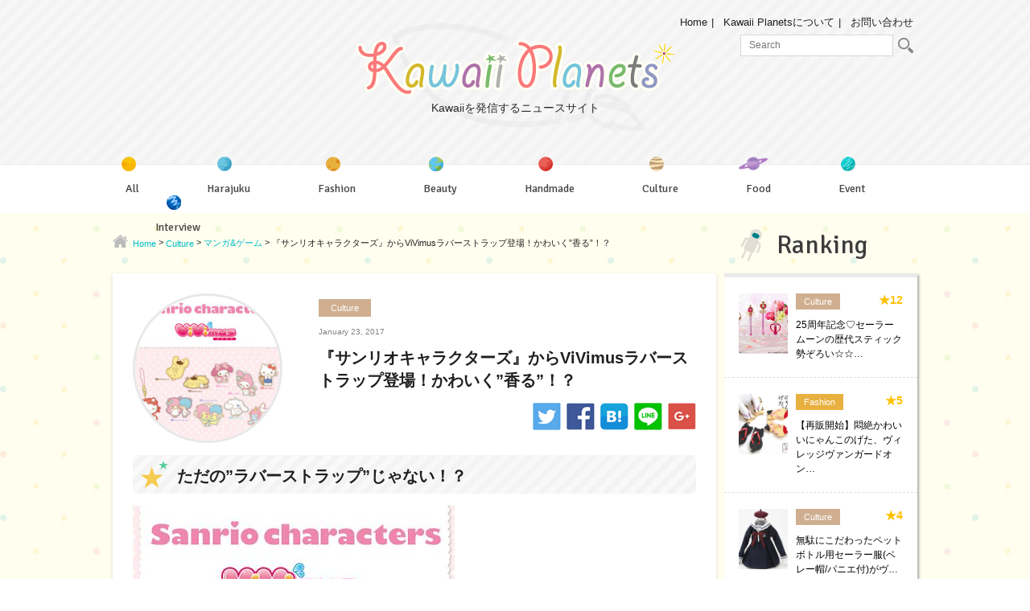

--- FILE ---
content_type: text/html; charset=UTF-8
request_url: https://kawaiiplanets.com/32857
body_size: 11748
content:
<!DOCTYPE html>
<html lang="ja">

<head>
	<meta charset="utf-8">
	<meta http-equiv="X-UA-Compatible" content="IE=edge">
	<meta name="viewport" content="width=device-width, initial-scale=1">
	<meta name="author" content="">

	<title>『サンリオキャラクターズ』からViVimusラバーストラップ登場！かわいく&quot;香る&quot;！？ | Kawaii Planets（カワイイプラネッツ）</title>
	<meta name="viewport" content="width=device-width, initial-scale=1, user-scalable=no;user-scalable=0;">
    <link href="https://fonts.googleapis.com/css?family=Signika" rel="stylesheet">
    <script type="text/javascript" src="/wp-content/themes/kawaii-planet/js/jquery.js" charset="UTF-8"></script>
    <script type="text/javascript" src="/wp-content/themes/kawaii-planet/js/masonry.pkgd.min.js" charset="UTF-8"></script>
    <script type="text/javascript" src="/wp-content/themes/kawaii-planet/js/function.js" charset="UTF-8"></script>
    <link type="text/css" rel="stylesheet" href="/wp-content/themes/kawaii-planet/css/normalize.css"/>
	
<!-- All In One SEO Pack 3.7.1[225,307] -->
<meta name="description"  content="商品概要 ■商品名：『サンリオキャラクターズ』 ViVimusラバーストラップコレクション■価格： 1パック：500円＋税／1BOX（10パック入り）5,000円＋税■サイズ：約7.7×6.3cm以内（種類により異なります）／仕様：PVC製■発売日：2017年3月下旬頃発売予定 商品ページURL： http://www" />

<meta name="keywords"  content="vivimus,サンリオ,culture,マンガ&amp;ゲーム" />

<link rel="canonical" href="https://kawaiiplanets.com/32857" />
<meta property="og:type" content="article" />
<meta property="og:title" content="『サンリオキャラクターズ』からViVimusラバーストラップ登場！かわいく&quot;香る&quot;！？ | Kawaii Planets（カワイイプラネッツ）" />
<meta property="og:description" content="商品概要 ■商品名：『サンリオキャラクターズ』 ViVimusラバーストラップコレクション■価格： 1パック：500円＋税／1BOX（10パック入り）5,000円＋税■サイズ：約7.7×6.3cm以内（種類により異なります）／仕様：PVC製■発売日：2017年3月下旬頃発売予定 商品ページURL： http://www.movic.jp/shop/g/g27308-00348-00082/" />
<meta property="og:url" content="https://kawaiiplanets.com/32857" />
<meta property="og:site_name" content="Kawaii Planets（カワイイプラネッツ）" />
<meta property="og:image" content="https://kawaiiplanets.com/wp-content/uploads/2017/01/e9840602671.jpg" />
<meta property="article:published_time" content="2017-01-23T10:57:17Z" />
<meta property="article:modified_time" content="2017-01-24T02:13:32Z" />
<meta property="og:image:secure_url" content="https://kawaiiplanets.com/wp-content/uploads/2017/01/e9840602671.jpg" />
<meta name="twitter:card" content="summary" />
<meta name="twitter:title" content="『サンリオキャラクターズ』からViVimusラバーストラップ登場！かわいく&quot;香る&quot;！？ | Kawaii Planets" />
<meta name="twitter:description" content="商品概要 ■商品名：『サンリオキャラクターズ』 ViVimusラバーストラップコレクション■価格： 1パック：500円＋税／1BOX（10パック入り）5,000円＋税■サイズ：約7.7×6.3cm以内（種類により異なります）／仕様：PVC製■発売日：2017年3月下旬頃発売予定 商品ページURL： http://www.movic.jp/shop/g/g27308-00348-00082/" />
<meta name="twitter:image" content="https://kawaiiplanets.com/wp-content/uploads/2017/01/e9840602671.jpg" />
			<script type="text/javascript" >
				window.ga=window.ga||function(){(ga.q=ga.q||[]).push(arguments)};ga.l=+new Date;
				ga('create', 'UA-121405254-2', 'auto');
				// Plugins
				ga('require', 'outboundLinkTracker');
				ga('send', 'pageview');
			</script>
			<script async src="https://www.google-analytics.com/analytics.js"></script>
			<script async src="https://kawaiiplanets.com/wp-content/plugins/all-in-one-seo-pack/public/js/vendor/autotrack.js?ver=3.7.1"></script>
				<!-- All In One SEO Pack -->
<link rel='dns-prefetch' href='//s.w.org' />
		<script type="text/javascript">
			window._wpemojiSettings = {"baseUrl":"https:\/\/s.w.org\/images\/core\/emoji\/13.0.1\/72x72\/","ext":".png","svgUrl":"https:\/\/s.w.org\/images\/core\/emoji\/13.0.1\/svg\/","svgExt":".svg","source":{"concatemoji":"https:\/\/kawaiiplanets.com\/wp-includes\/js\/wp-emoji-release.min.js?ver=5.6.16"}};
			!function(e,a,t){var n,r,o,i=a.createElement("canvas"),p=i.getContext&&i.getContext("2d");function s(e,t){var a=String.fromCharCode;p.clearRect(0,0,i.width,i.height),p.fillText(a.apply(this,e),0,0);e=i.toDataURL();return p.clearRect(0,0,i.width,i.height),p.fillText(a.apply(this,t),0,0),e===i.toDataURL()}function c(e){var t=a.createElement("script");t.src=e,t.defer=t.type="text/javascript",a.getElementsByTagName("head")[0].appendChild(t)}for(o=Array("flag","emoji"),t.supports={everything:!0,everythingExceptFlag:!0},r=0;r<o.length;r++)t.supports[o[r]]=function(e){if(!p||!p.fillText)return!1;switch(p.textBaseline="top",p.font="600 32px Arial",e){case"flag":return s([127987,65039,8205,9895,65039],[127987,65039,8203,9895,65039])?!1:!s([55356,56826,55356,56819],[55356,56826,8203,55356,56819])&&!s([55356,57332,56128,56423,56128,56418,56128,56421,56128,56430,56128,56423,56128,56447],[55356,57332,8203,56128,56423,8203,56128,56418,8203,56128,56421,8203,56128,56430,8203,56128,56423,8203,56128,56447]);case"emoji":return!s([55357,56424,8205,55356,57212],[55357,56424,8203,55356,57212])}return!1}(o[r]),t.supports.everything=t.supports.everything&&t.supports[o[r]],"flag"!==o[r]&&(t.supports.everythingExceptFlag=t.supports.everythingExceptFlag&&t.supports[o[r]]);t.supports.everythingExceptFlag=t.supports.everythingExceptFlag&&!t.supports.flag,t.DOMReady=!1,t.readyCallback=function(){t.DOMReady=!0},t.supports.everything||(n=function(){t.readyCallback()},a.addEventListener?(a.addEventListener("DOMContentLoaded",n,!1),e.addEventListener("load",n,!1)):(e.attachEvent("onload",n),a.attachEvent("onreadystatechange",function(){"complete"===a.readyState&&t.readyCallback()})),(n=t.source||{}).concatemoji?c(n.concatemoji):n.wpemoji&&n.twemoji&&(c(n.twemoji),c(n.wpemoji)))}(window,document,window._wpemojiSettings);
		</script>
		<style type="text/css">
img.wp-smiley,
img.emoji {
	display: inline !important;
	border: none !important;
	box-shadow: none !important;
	height: 1em !important;
	width: 1em !important;
	margin: 0 .07em !important;
	vertical-align: -0.1em !important;
	background: none !important;
	padding: 0 !important;
}
</style>
	<link rel='stylesheet' id='wp-block-library-css'  href='https://kawaiiplanets.com/wp-includes/css/dist/block-library/style.min.css?ver=5.6.16' type='text/css' media='all' />
<style id='wp-block-library-inline-css' type='text/css'>
.has-text-align-justify{text-align:justify;}
</style>
<link rel='stylesheet' id='contact-form-7-css'  href='https://kawaiiplanets.com/wp-content/plugins/contact-form-7/includes/css/styles.css?ver=5.3.1' type='text/css' media='all' />
<link rel='stylesheet' id='menu-image-css'  href='https://kawaiiplanets.com/wp-content/plugins/menu-image/includes/css/menu-image.css?ver=2.9.6' type='text/css' media='all' />
<link rel='stylesheet' id='social-widget-css'  href='https://kawaiiplanets.com/wp-content/plugins/social-media-widget/social_widget.css?ver=5.6.16' type='text/css' media='all' />
<link rel='stylesheet' id='wordpress-popular-posts-css-css'  href='https://kawaiiplanets.com/wp-content/plugins/wordpress-popular-posts/assets/css/wpp.css?ver=5.2.4' type='text/css' media='all' />
<link rel='stylesheet' id='style-css'  href='https://kawaiiplanets.com/wp-content/themes/kawaii-planet/style.css?ver=5.6.16' type='text/css' media='all' />
<link rel='stylesheet' id='wp-members-css'  href='https://kawaiiplanets.com/wp-content/plugins/wp-members/assets/css/forms/generic-no-float.min.css?ver=3.3.7.1' type='text/css' media='all' />
<link rel='stylesheet' id='jetpack_css-css'  href='https://kawaiiplanets.com/wp-content/plugins/jetpack/css/jetpack.css?ver=9.2.4' type='text/css' media='all' />
<link rel='stylesheet' id='OpenSans-css'  href='//fonts.googleapis.com/css?family=Open+Sans%3A400%2C600%2C700%2C800&#038;ver=5.6.16' type='text/css' media='all' />
<script type='text/javascript' src='https://kawaiiplanets.com/wp-includes/js/jquery/jquery.min.js?ver=3.5.1' id='jquery-core-js'></script>
<script type='text/javascript' src='https://kawaiiplanets.com/wp-includes/js/jquery/jquery-migrate.min.js?ver=3.3.2' id='jquery-migrate-js'></script>
<script type='text/javascript' src='https://kawaiiplanets.com/wp-content/plugins/lunametrics_socialengagement/js/ga_social_tracking.js?ver=5.6.16' id='gasocialtracking-js'></script>
<script type='text/javascript' src='https://kawaiiplanets.com/wp-content/plugins/lunametrics_socialengagement/js/head_twitter_linkedin.js?ver=5.6.16' id='twitterlinkedin-js'></script>
<script type='application/json' id='wpp-json'>
{"sampling_active":0,"sampling_rate":100,"ajax_url":"https:\/\/kawaiiplanets.com\/wp-json\/wordpress-popular-posts\/v1\/popular-posts","ID":32857,"token":"cd6e095213","lang":0,"debug":0}
</script>
<script type='text/javascript' src='https://kawaiiplanets.com/wp-content/plugins/wordpress-popular-posts/assets/js/wpp.min.js?ver=5.2.4' id='wpp-js-js'></script>
<link rel="https://api.w.org/" href="https://kawaiiplanets.com/wp-json/" /><link rel="alternate" type="application/json" href="https://kawaiiplanets.com/wp-json/wp/v2/posts/32857" /><link rel="EditURI" type="application/rsd+xml" title="RSD" href="https://kawaiiplanets.com/xmlrpc.php?rsd" />
<link rel="wlwmanifest" type="application/wlwmanifest+xml" href="https://kawaiiplanets.com/wp-includes/wlwmanifest.xml" /> 
<meta name="generator" content="WordPress 5.6.16" />
<link rel='shortlink' href='https://kawaiiplanets.com/?p=32857' />
<link rel="alternate" type="application/json+oembed" href="https://kawaiiplanets.com/wp-json/oembed/1.0/embed?url=https%3A%2F%2Fkawaiiplanets.com%2F32857" />
<link rel="alternate" type="text/xml+oembed" href="https://kawaiiplanets.com/wp-json/oembed/1.0/embed?url=https%3A%2F%2Fkawaiiplanets.com%2F32857&#038;format=xml" />
<!-- Favicon Rotator -->
<link rel="shortcut icon" href="https://kawaiiplanets.com/wp-content/uploads/2017/02/nav02_icon1-16x16.png" />
<!-- End Favicon Rotator -->

<!-- BEGIN: WP Social Bookmarking Light HEAD -->


<script>
    (function (d, s, id) {
        var js, fjs = d.getElementsByTagName(s)[0];
        if (d.getElementById(id)) return;
        js = d.createElement(s);
        js.id = id;
        js.src = "//connect.facebook.net/en_US/sdk.js#xfbml=1&version=v2.7";
        fjs.parentNode.insertBefore(js, fjs);
    }(document, 'script', 'facebook-jssdk'));
</script>

<style type="text/css">
    .wp_social_bookmarking_light{
    border: 0 !important;
    padding: 10px 0 20px 0 !important;
    margin: 0 !important;
}
.wp_social_bookmarking_light div{
    float: left !important;
    border: 0 !important;
    padding: 0 !important;
    margin: 0 5px 0px 0 !important;
    min-height: 30px !important;
    line-height: 18px !important;
    text-indent: 0 !important;
}
.wp_social_bookmarking_light img{
    border: 0 !important;
    padding: 0;
    margin: 0;
    vertical-align: top !important;
}
.wp_social_bookmarking_light_clear{
    clear: both !important;
}
#fb-root{
    display: none;
}
.wsbl_twitter{
    width: 100px;
}
.wsbl_facebook_like iframe{
    max-width: none !important;
}
</style>
<!-- END: WP Social Bookmarking Light HEAD -->
<!-- ## NXS/OG ## --><!-- ## NXSOGTAGS ## --><!-- ## NXS/OG ## -->
<!-- Enhancing CSS Plugin -->
<link rel="stylesheet" href="https://kawaiiplanets.com/EnhancingCSS.css" type="text/css" />

<body>
    <header>
        <div id="header_wrapper">
            <div class="container">
                <div id="sp_nav">
                    <span id="line01"></span>
                    <span id="line02"></span>
                    <span id="line03"></span>
                </div>

                                <div id="head_logo">
                    <a href="https://kawaiiplanets.com/"><div><img src="/wp-content/themes/kawaii-planet/images/logo.png" alt="Kawaii Planets"/></div>
                    <p id="logo_p">Kawaiiを発信するニュースサイト</p></a>
                </div>
                
                <div id="mininav" class="clearfix">
                    <ul>
                        <li><a href="https://kawaiiplanets.com/">Home</a></li>
                        <li><a href="https://kawaiiplanets.com/about">Kawaii Planetsについて</a></li>
                        <li><a href="https://kawaiiplanets.com/contact">お問い合わせ</a></li>
                    </ul> 
                    <div id="head_search">
                    	<form method="get" id="searchform" action="https://kawaiiplanets.com/">
                        	<input type="search" value="" name="s" id="s" placeholder="Search"/>
                        	<button type="submit" id="searchsubmit" value="" class="btn"><img src="/wp-content/themes/kawaii-planet/images/search_icon.png" alt="search"/></button>
                        </form>
                    </div>
                </div>

                <div id="sp_search_btn"><img src="/wp-content/themes/kawaii-planet/images/sp_search.png" alt="search"/></div>

                <div id="sp_search">
                    <form method="get" id="searchform_sp" action="https://kawaiiplanets.com/">
                        <input type="search" value="" name="s" id="s" placeholder="検索キーワードを入力"/>
                        <button type="submit" id="searchsubmit" value="">検索</button>
                    </form>
                    <a class="close" href="#"><img src="/wp-content/themes/kawaii-planet/images/search_close.png" alt="X"/></a>
                </div>

                <nav id="main_nav" class="clearfix">
                	<div id="main_nav_wrap">
	                    <h6>Category</h6>
	                    <div class="menu-category-menu-container"><ul id="head_cat" class="menu"><li id="menu-item-32820" class="menu-item menu-item-type-post_type menu-item-object-page current_page_parent menu-item-32820"><a href="https://kawaiiplanets.com/all" class="menu-image-title-after menu-image-not-hovered"><img width="31" height="31" src="https://kawaiiplanets.com/wp-content/uploads/2017/01/nav01_icon1.png" class="menu-image menu-image-title-after" alt="" loading="lazy" /><span class="menu-image-title-after menu-image-title">All</span></a></li>
<li id="menu-item-32821" class="menu-item menu-item-type-taxonomy menu-item-object-category menu-item-32821"><a href="https://kawaiiplanets.com/category/harajuku" class="menu-image-title-after menu-image-not-hovered"><img width="31" height="32" src="https://kawaiiplanets.com/wp-content/uploads/2017/01/nav02_icon1.png" class="menu-image menu-image-title-after" alt="" loading="lazy" /><span class="menu-image-title-after menu-image-title">Harajuku</span></a></li>
<li id="menu-item-32822" class="menu-item menu-item-type-taxonomy menu-item-object-category menu-item-32822"><a href="https://kawaiiplanets.com/category/fashion" class="menu-image-title-after menu-image-not-hovered"><img width="31" height="32" src="https://kawaiiplanets.com/wp-content/uploads/2017/01/nav03_icon1.png" class="menu-image menu-image-title-after" alt="" loading="lazy" /><span class="menu-image-title-after menu-image-title">Fashion</span></a></li>
<li id="menu-item-32823" class="menu-item menu-item-type-taxonomy menu-item-object-category menu-item-32823"><a href="https://kawaiiplanets.com/category/beauty" class="menu-image-title-after menu-image-not-hovered"><img width="30" height="31" src="https://kawaiiplanets.com/wp-content/uploads/2017/01/nav04_icon1.png" class="menu-image menu-image-title-after" alt="" loading="lazy" /><span class="menu-image-title-after menu-image-title">Beauty</span></a></li>
<li id="menu-item-32824" class="menu-item menu-item-type-taxonomy menu-item-object-category menu-item-32824"><a href="https://kawaiiplanets.com/category/handmade" class="menu-image-title-after menu-image-not-hovered"><img width="31" height="32" src="https://kawaiiplanets.com/wp-content/uploads/2017/01/nav05_icon1.png" class="menu-image menu-image-title-after" alt="" loading="lazy" /><span class="menu-image-title-after menu-image-title">Handmade</span></a></li>
<li id="menu-item-32825" class="menu-item menu-item-type-taxonomy menu-item-object-category current-post-ancestor current-menu-parent current-post-parent menu-item-32825"><a href="https://kawaiiplanets.com/category/culture" class="menu-image-title-after menu-image-not-hovered"><img width="32" height="32" src="https://kawaiiplanets.com/wp-content/uploads/2017/01/nav06_icon1.png" class="menu-image menu-image-title-after" alt="" loading="lazy" /><span class="menu-image-title-after menu-image-title">Culture</span></a></li>
<li id="menu-item-32826" class="menu-item menu-item-type-taxonomy menu-item-object-category menu-item-32826"><a href="https://kawaiiplanets.com/category/food" class="menu-image-title-after menu-image-not-hovered"><img width="48" height="22" src="https://kawaiiplanets.com/wp-content/uploads/2017/01/nav07_icon-48x221.png" class="menu-image menu-image-title-after" alt="" loading="lazy" /><span class="menu-image-title-after menu-image-title">Food</span></a></li>
<li id="menu-item-32827" class="menu-item menu-item-type-taxonomy menu-item-object-category menu-item-32827"><a href="https://kawaiiplanets.com/category/event" class="menu-image-title-after menu-image-not-hovered"><img width="31" height="32" src="https://kawaiiplanets.com/wp-content/uploads/2017/01/nav08_icon1.png" class="menu-image menu-image-title-after" alt="" loading="lazy" /><span class="menu-image-title-after menu-image-title">Event</span></a></li>
<li id="menu-item-32828" class="menu-item menu-item-type-taxonomy menu-item-object-category menu-item-32828"><a href="https://kawaiiplanets.com/category/interview" class="menu-image-title-after menu-image-not-hovered"><img width="31" height="31" src="https://kawaiiplanets.com/wp-content/uploads/2017/01/nav09_icon1.png" class="menu-image menu-image-title-after" alt="" loading="lazy" /><span class="menu-image-title-after menu-image-title">Interview</span></a></li>
</ul></div>	                    <h6>About Us</h6>
                        <div class="menu-about-head-container"><ul id="head_about" class="menu"><li id="menu-item-32797" class="menu-item menu-item-type-post_type menu-item-object-page menu-item-32797"><a href="https://kawaiiplanets.com/about">Kawaii Planetsについて</a></li>
<li id="menu-item-32798" class="menu-item menu-item-type-post_type menu-item-object-page menu-item-32798"><a href="https://kawaiiplanets.com/press">プレスリリース募集</a></li>
<li id="menu-item-32799" class="menu-item menu-item-type-post_type menu-item-object-page menu-item-32799"><a href="https://kawaiiplanets.com/coverage">取材依頼</a></li>
<li id="menu-item-32800" class="menu-item menu-item-type-post_type menu-item-object-page menu-item-32800"><a href="https://kawaiiplanets.com/contact">お問い合わせ</a></li>
</ul></div>	                </div>
                </nav>

            </div>
        </div>
    </header>
    <div id="overlay"></div>
    <div id="wrap" class="clearfix"><div class="container">
    <div class="left-column blog-page">
        <div class="breadcrumbs" typeof="BreadcrumbList">
            <!-- Breadcrumb NavXT 6.6.0 -->
<span property="itemListElement" typeof="ListItem"><a property="item" typeof="WebPage" title="Go to Kawaii Planets（カワイイプラネッツ）." href="https://kawaiiplanets.com" class="home"><span property="name">Home</span></a><meta property="position" content="1"></span> &gt; <span property="itemListElement" typeof="ListItem"><a property="item" typeof="WebPage" title="Go to the Culture category archives." href="https://kawaiiplanets.com/category/culture" class="taxonomy category"><span property="name">Culture</span></a><meta property="position" content="2"></span> &gt; <span property="itemListElement" typeof="ListItem"><a property="item" typeof="WebPage" title="Go to the マンガ&amp;ゲーム category archives." href="https://kawaiiplanets.com/category/culture/manga-games" class="taxonomy category"><span property="name">マンガ&amp;ゲーム</span></a><meta property="position" content="3"></span> &gt; <span property="itemListElement" typeof="ListItem"><span property="name">『サンリオキャラクターズ』からViVimusラバーストラップ登場！かわいく”香る”！？</span><meta property="position" content="4"></span>        </div>
        <div class="blog_post_wrap">
                            <div class="clearfix">
                                    <div class="blog-post">
	<div class="clearfix">
		<div class="blog-featured-image">
			<img src="https://kawaiiplanets.com/wp-content/plugins/lazy-load/images/1x1.trans.gif" data-lazy-src="https://kawaiiplanets.com/wp-content/uploads/2017/01/e9840602671.jpg" width="400" height="400" class="attachment-medium_large size-medium_large wp-post-image" alt loading="lazy" srcset="https://kawaiiplanets.com/wp-content/uploads/2017/01/e9840602671.jpg 400w, https://kawaiiplanets.com/wp-content/uploads/2017/01/e9840602671-233x233.jpg 233w, https://kawaiiplanets.com/wp-content/uploads/2017/01/e9840602671-24x24.jpg 24w, https://kawaiiplanets.com/wp-content/uploads/2017/01/e9840602671-36x36.jpg 36w, https://kawaiiplanets.com/wp-content/uploads/2017/01/e9840602671-48x48.jpg 48w" sizes="(max-width: 400px) 100vw, 400px"><noscript><img width="400" height="400" src="https://kawaiiplanets.com/wp-content/uploads/2017/01/e9840602671.jpg" class="attachment-medium_large size-medium_large wp-post-image" alt="" loading="lazy" srcset="https://kawaiiplanets.com/wp-content/uploads/2017/01/e9840602671.jpg 400w, https://kawaiiplanets.com/wp-content/uploads/2017/01/e9840602671-233x233.jpg 233w, https://kawaiiplanets.com/wp-content/uploads/2017/01/e9840602671-24x24.jpg 24w, https://kawaiiplanets.com/wp-content/uploads/2017/01/e9840602671-36x36.jpg 36w, https://kawaiiplanets.com/wp-content/uploads/2017/01/e9840602671-48x48.jpg 48w" sizes="(max-width: 400px) 100vw, 400px" /></noscript>		</div>
		<div class="blog-info">		
			<ul class="blog-cat post-cat clearfix">

			<li><a href="https://kawaiiplanets.com/category/culture" title="Culture" class="cat-tag-578">Culture</a></li>
			</ul>
			<p class="blog-post-meta">January 23, 2017</p>
			<h1 class="blog-post-title">『サンリオキャラクターズ』からViVimusラバーストラップ登場！かわいく”香る”！？</h1>

			<div class="square-social">
							<a href="http://twitter.com/share?url=https://kawaiiplanets.com/32857" target="_blank"><img src="/wp-content/themes/kawaii-planet/images/sq_tw.png" alt="Twitter"></a>
				<a href="http://www.facebook.com/share.php?u=https://kawaiiplanets.com/32857" onclick="window.open(this.href, 'FBwindow', 'width=650, height=450, menubar=no, toolbar=no, scrollbars=yes'); return false;"><img src="/wp-content/themes/kawaii-planet/images/sq_fa.png" alt="Facebook"></a>
				<a href="http://b.hatena.ne.jp/entry/https://kawaiiplanets.com/32857" class="hatena-bookmark-button" data-hatena-bookmark-layout="simple" title=""><img src="/wp-content/themes/kawaii-planet/images/sq_b.png" alt="はてなブックマーク" /></a>
				<script type="text/javascript" src="//b.st-hatena.com/js/bookmark_button.js" charset="utf-8" async="async"></script>
				<a href="http://line.me/R/msg/text/?https://kawaiiplanets.com/32857" target="_blank"><img src="/wp-content/themes/kawaii-planet/images/sq_li.png" alt="LINE"></a>
				<a href="https://plus.google.com/share?url=https://kawaiiplanets.com/32857" onclick="window.open(this.href, 'Gwindow', 'width=650, height=450, menubar=no, toolbar=no, scrollbars=yes'); return false;"><img src="/wp-content/themes/kawaii-planet/images/sq_goo.png" alt="Google+"></a>
			</div>
		</div>
	</div>
	
	<div class="blog-content">
		
		
		<!-- Render Custom Fields 1 -->
					<h2><span class="headding-right">ただの”ラバーストラップ”じゃない！？</h2>
		
					<img class="alignnone size-full wp-image-32858 post-image" src="https://kawaiiplanets.com/wp-content/uploads/2017/01/e9840602671.jpg" alt="" width="400" height="400" />
		
		
		
					<p>『サンリオキャラクターズ』のViVimusラバーストラップコレクションが全国のアニメイト・アニメイトオンラインショップ・ムービック通信販売・その他にて発売されました！</p>
<p>こちらのラバーストラップ、なんと！あま～い苺の香りつきでぷっくり半立体の可愛い逸品♪ハローキティ・マイメロディ・リトルツインスターズ・シナモロール・ポムポムプリンといった人気キャラクターたちがびびっ（ViVi）っと驚いている可愛い表情に注目！</p>
		
		
		
		<!-- /Render Custom Fields 1 -->


		<!-- Render Custom Fields 2 -->
		
		
		
		
		
		
		
		<!-- /Render Custom Fields 2 -->


		<!-- Render Custom Fields 3 -->
		
		
		
		
		
		
		
		<!-- /Render Custom Fields 3 -->


		<!-- Render Custom Fields 4 -->
		
		
		
		
		
		
		
		<!-- /Render Custom Fields 4 -->


		<!-- Render Custom Fields 5 -->
		
		
		
		
		
		
		
		<!-- /Render Custom Fields 5 -->


		<!-- Render Custom Fields 6 -->
		
		
		
		
		
		
		
		<!-- /Render Custom Fields 6 -->


		<!-- Render Custom Fields 7 -->
		
		
		
		
		
		
		
		<!-- /Render Custom Fields 7 -->


		<!-- Render Custom Fields 8 -->
		
		
		
		
		
		
		
		<!-- /Render Custom Fields 8 -->


		<!-- Render Custom Fields 9 -->
		
		
		
		
		
		
		
		<!-- /Render Custom Fields 9 -->


		<!-- Render Custom Fields 10 -->
		
		
		
		
		
		
		
		<!-- /Render Custom Fields 10 -->


	<h3>商品概要</h3>
<p><img src="https://kawaiiplanets.com/wp-content/plugins/lazy-load/images/1x1.trans.gif" data-lazy-src="https://kawaiiplanets.com/wp-content/uploads/2017/01/e9840602671.jpg" loading="lazy" class="alignnone size-full wp-image-32858" alt="e984060267" width="400" height="400" srcset="https://kawaiiplanets.com/wp-content/uploads/2017/01/e9840602671.jpg 400w, https://kawaiiplanets.com/wp-content/uploads/2017/01/e9840602671-233x233.jpg 233w, https://kawaiiplanets.com/wp-content/uploads/2017/01/e9840602671-24x24.jpg 24w, https://kawaiiplanets.com/wp-content/uploads/2017/01/e9840602671-36x36.jpg 36w, https://kawaiiplanets.com/wp-content/uploads/2017/01/e9840602671-48x48.jpg 48w" sizes="(max-width: 400px) 100vw, 400px"><noscript><img loading="lazy" class="alignnone size-full wp-image-32858" src="https://kawaiiplanets.com/wp-content/uploads/2017/01/e9840602671.jpg" alt="e984060267" width="400" height="400" srcset="https://kawaiiplanets.com/wp-content/uploads/2017/01/e9840602671.jpg 400w, https://kawaiiplanets.com/wp-content/uploads/2017/01/e9840602671-233x233.jpg 233w, https://kawaiiplanets.com/wp-content/uploads/2017/01/e9840602671-24x24.jpg 24w, https://kawaiiplanets.com/wp-content/uploads/2017/01/e9840602671-36x36.jpg 36w, https://kawaiiplanets.com/wp-content/uploads/2017/01/e9840602671-48x48.jpg 48w" sizes="(max-width: 400px) 100vw, 400px" /></noscript></p>
<p>■商品名：『サンリオキャラクターズ』 ViVimusラバーストラップコレクション<br />■価格： 1パック：500円＋税／1BOX（10パック入り）5,000円＋税<br />■サイズ：約7.7×6.3cm以内（種類により異なります）／仕様：PVC製<br />■発売日：2017年3月下旬頃発売予定</p>
<p>商品ページURL： <a href="http://www.movic.jp/shop/g/g27308-00348-00082/" target="_blank">http://www.movic.jp/shop/g/g27308-00348-00082/</a></p>
<p>（C）’76, ‘96, &#8217;01, ‘17, SANRIO APPROVAL NO.S574780</p>
		
	</div>

	<div class="blog-content-bottom">
		<ul class="bottom-cat">

		<li><a href="https://kawaiiplanets.com/category/culture" title="Culture" class="cat-578">Culture</a></li><li><a href="https://kawaiiplanets.com/category/culture/manga-games" title="マンガ&amp;ゲーム" class="cat-8">マンガ&amp;ゲーム</a></li>
		</ul>

		<ul class="blog-tag post-tag">
			<li><a href="https://kawaiiplanets.com/tag/vivimus">ViVimus</a></li><li><a href="https://kawaiiplanets.com/tag/%e3%82%b5%e3%83%b3%e3%83%aa%e3%82%aa">サンリオ</a></li>		</ul>

		<div class="share-btn clearfix">
			<a class="fa-btn" href="http://www.facebook.com/share.php?u=https://kawaiiplanets.com/32857" onclick="window.open(this.href, 'FBwindow', 'width=650, height=450, menubar=no, toolbar=no, scrollbars=yes'); return false;">Share</a>
			<a class="tw-btn" href="http://twitter.com/share?url=https://kawaiiplanets.com/32857" target="_blank">Tweet</a>
		</div>
	</div>

	</div><!-- /.blog-post -->                </div>
                    </div>


                    <div>
                <div class="related-item-wrapper">
                    <h2>Recommend Posts</h2>

                    <div class="clearfix">
                                                    <article class="related-item post cat-578">
                                <a class="clearfix" href="https://kawaiiplanets.com/35089">
                                    <div class="article_image">
                                        <img src="https://kawaiiplanets.com/wp-content/plugins/lazy-load/images/1x1.trans.gif" data-lazy-src="https://kawaiiplanets.com/wp-content/uploads/2017/02/gu01.jpg" width="600" height="352" class="attachment-post-thumbnail size-post-thumbnail wp-post-image" alt loading="lazy" srcset="https://kawaiiplanets.com/wp-content/uploads/2017/02/gu01.jpg 600w, https://kawaiiplanets.com/wp-content/uploads/2017/02/gu01-500x293.jpg 500w, https://kawaiiplanets.com/wp-content/uploads/2017/02/gu01-350x205.jpg 350w, https://kawaiiplanets.com/wp-content/uploads/2017/02/gu01-24x14.jpg 24w, https://kawaiiplanets.com/wp-content/uploads/2017/02/gu01-36x21.jpg 36w, https://kawaiiplanets.com/wp-content/uploads/2017/02/gu01-48x28.jpg 48w" sizes="(max-width: 600px) 100vw, 600px"><noscript><img width="600" height="352" src="https://kawaiiplanets.com/wp-content/uploads/2017/02/gu01.jpg" class="attachment-post-thumbnail size-post-thumbnail wp-post-image" alt="" loading="lazy" srcset="https://kawaiiplanets.com/wp-content/uploads/2017/02/gu01.jpg 600w, https://kawaiiplanets.com/wp-content/uploads/2017/02/gu01-500x293.jpg 500w, https://kawaiiplanets.com/wp-content/uploads/2017/02/gu01-350x205.jpg 350w, https://kawaiiplanets.com/wp-content/uploads/2017/02/gu01-24x14.jpg 24w, https://kawaiiplanets.com/wp-content/uploads/2017/02/gu01-36x21.jpg 36w, https://kawaiiplanets.com/wp-content/uploads/2017/02/gu01-48x28.jpg 48w" sizes="(max-width: 600px) 100vw, 600px" /></noscript>                                    </div>
                                    <div class="article_info">
                                        <div class="article_meta clearfix">
                                            <div class="category"><span
                                                    class="cat-tag-578">Culture</span>
                                            </div>
                                            <div class="like">★728</div>
                                        </div>
                                        <h3 class="article_title">アプリゲーム『さわって！ぐでたま　～しょうゆましま…</h3>
                                    </div>
                                    <div class="image_mask"></div>
                                </a>
                            </article>
                                                        <article class="related-item post cat-578">
                                <a class="clearfix" href="https://kawaiiplanets.com/31672">
                                    <div class="article_image">
                                        <img src="https://kawaiiplanets.com/wp-content/plugins/lazy-load/images/1x1.trans.gif" data-lazy-src="https://kawaiiplanets.com/wp-content/uploads/2017/01/oo01-150x38.jpg" width="150" height="38" class="attachment-post-thumbnail size-post-thumbnail wp-post-image" alt loading="lazy" srcset="https://kawaiiplanets.com/wp-content/uploads/2017/01/oo01-150x38.jpg 150w, https://kawaiiplanets.com/wp-content/uploads/2017/01/oo01-300x76.jpg 300w, https://kawaiiplanets.com/wp-content/uploads/2017/01/oo01.jpg 642w" sizes="(max-width: 150px) 100vw, 150px"><noscript><img width="150" height="38" src="https://kawaiiplanets.com/wp-content/uploads/2017/01/oo01-150x38.jpg" class="attachment-post-thumbnail size-post-thumbnail wp-post-image" alt="" loading="lazy" srcset="https://kawaiiplanets.com/wp-content/uploads/2017/01/oo01-150x38.jpg 150w, https://kawaiiplanets.com/wp-content/uploads/2017/01/oo01-300x76.jpg 300w, https://kawaiiplanets.com/wp-content/uploads/2017/01/oo01.jpg 642w" sizes="(max-width: 150px) 100vw, 150px" /></noscript>                                    </div>
                                    <div class="article_info">
                                        <div class="article_meta clearfix">
                                            <div class="category"><span
                                                    class="cat-tag-578">Culture</span>
                                            </div>
                                            <div class="like">★200</div>
                                        </div>
                                        <h3 class="article_title">『 オオカミ姫 』×『 サンリオキャラクターズ 』…</h3>
                                    </div>
                                    <div class="image_mask"></div>
                                </a>
                            </article>
                                                        <article class="related-item post cat-578">
                                <a class="clearfix" href="https://kawaiiplanets.com/41596">
                                    <div class="article_image">
                                        <img src="https://kawaiiplanets.com/wp-content/plugins/lazy-load/images/1x1.trans.gif" data-lazy-src="https://kawaiiplanets.com/wp-content/uploads/2017/08/1-2.jpg" width="600" height="337" class="attachment-post-thumbnail size-post-thumbnail wp-post-image" alt loading="lazy" srcset="https://kawaiiplanets.com/wp-content/uploads/2017/08/1-2.jpg 600w, https://kawaiiplanets.com/wp-content/uploads/2017/08/1-2-500x281.jpg 500w, https://kawaiiplanets.com/wp-content/uploads/2017/08/1-2-350x197.jpg 350w, https://kawaiiplanets.com/wp-content/uploads/2017/08/1-2-24x13.jpg 24w, https://kawaiiplanets.com/wp-content/uploads/2017/08/1-2-36x20.jpg 36w, https://kawaiiplanets.com/wp-content/uploads/2017/08/1-2-48x27.jpg 48w" sizes="(max-width: 600px) 100vw, 600px"><noscript><img width="600" height="337" src="https://kawaiiplanets.com/wp-content/uploads/2017/08/1-2.jpg" class="attachment-post-thumbnail size-post-thumbnail wp-post-image" alt="" loading="lazy" srcset="https://kawaiiplanets.com/wp-content/uploads/2017/08/1-2.jpg 600w, https://kawaiiplanets.com/wp-content/uploads/2017/08/1-2-500x281.jpg 500w, https://kawaiiplanets.com/wp-content/uploads/2017/08/1-2-350x197.jpg 350w, https://kawaiiplanets.com/wp-content/uploads/2017/08/1-2-24x13.jpg 24w, https://kawaiiplanets.com/wp-content/uploads/2017/08/1-2-36x20.jpg 36w, https://kawaiiplanets.com/wp-content/uploads/2017/08/1-2-48x27.jpg 48w" sizes="(max-width: 600px) 100vw, 600px" /></noscript>                                    </div>
                                    <div class="article_info">
                                        <div class="article_meta clearfix">
                                            <div class="category"><span
                                                    class="cat-tag-578">Culture</span>
                                            </div>
                                            <div class="like">★1,589</div>
                                        </div>
                                        <h3 class="article_title">「サンリオキャラクターズ」と「サンキューマート」コ…</h3>
                                    </div>
                                    <div class="image_mask"></div>
                                </a>
                            </article>
                                                        <article class="related-item post cat-578">
                                <a class="clearfix" href="https://kawaiiplanets.com/39953">
                                    <div class="article_image">
                                        <img src="https://kawaiiplanets.com/wp-content/plugins/lazy-load/images/1x1.trans.gif" data-lazy-src="https://kawaiiplanets.com/wp-content/uploads/2017/06/d18760-297-715998-1.jpg" width="362" height="246" class="attachment-post-thumbnail size-post-thumbnail wp-post-image" alt loading="lazy" srcset="https://kawaiiplanets.com/wp-content/uploads/2017/06/d18760-297-715998-1.jpg 362w, https://kawaiiplanets.com/wp-content/uploads/2017/06/d18760-297-715998-1-343x233.jpg 343w, https://kawaiiplanets.com/wp-content/uploads/2017/06/d18760-297-715998-1-24x16.jpg 24w, https://kawaiiplanets.com/wp-content/uploads/2017/06/d18760-297-715998-1-36x24.jpg 36w, https://kawaiiplanets.com/wp-content/uploads/2017/06/d18760-297-715998-1-48x33.jpg 48w" sizes="(max-width: 362px) 100vw, 362px"><noscript><img width="362" height="246" src="https://kawaiiplanets.com/wp-content/uploads/2017/06/d18760-297-715998-1.jpg" class="attachment-post-thumbnail size-post-thumbnail wp-post-image" alt="" loading="lazy" srcset="https://kawaiiplanets.com/wp-content/uploads/2017/06/d18760-297-715998-1.jpg 362w, https://kawaiiplanets.com/wp-content/uploads/2017/06/d18760-297-715998-1-343x233.jpg 343w, https://kawaiiplanets.com/wp-content/uploads/2017/06/d18760-297-715998-1-24x16.jpg 24w, https://kawaiiplanets.com/wp-content/uploads/2017/06/d18760-297-715998-1-36x24.jpg 36w, https://kawaiiplanets.com/wp-content/uploads/2017/06/d18760-297-715998-1-48x33.jpg 48w" sizes="(max-width: 362px) 100vw, 362px" /></noscript>                                    </div>
                                    <div class="article_info">
                                        <div class="article_meta clearfix">
                                            <div class="category"><span
                                                    class="cat-tag-578">Culture</span>
                                            </div>
                                            <div class="like">★546</div>
                                        </div>
                                        <h3 class="article_title">「Tカード（リトルツインスターズ デザイン）」6月…</h3>
                                    </div>
                                    <div class="image_mask"></div>
                                </a>
                            </article>
                                                </div>
                </div>
            </div>
            

        <div class="post-navigation clearfix">
            <a class="prev-post" href="https://kawaiiplanets.com/32617" title="いつでも気軽に「冷え知らず」さんに◎生姜スティックスープ新発売です！">いつでも気軽に「冷え知らず」さんに◎生姜スティックスープ新発売です！</a>
            <a class="next-post" href="https://kawaiiplanets.com/32862" title="苺を使ったスイーツビュッフェ【春のいちごフェスティバル】に行きませんか？♡">苺を使ったスイーツビュッフェ【春のいちごフェスティバル】に行きませんか？♡</a>        </div>

        <div class="sns-btnarea">
	<p>Kawaii Planetsの最新情報をいち早くチェックするならこちらがオススメ！</p>
	<div class="clearfix">
		<a class="tw-follow" target="_blank" href="https://twitter.com/@kawaii_planets"><span>Twitter<span>でフォローする</span></span></a>
		<a class="feed-follow" target="_blank" href="http://feedly.com/i/subscription/feed/http://kawaiiplanets.com/feed"><span>Feedly<span>でフォローする</span></span></a>
	</div>
</div>
    </div>
    <aside id="sidebar">
    <div id="side_rank">
        <h2>Ranking</h2>
        
<!-- WordPress Popular Posts -->
<ul><li class="clearfix">
                    <a class="clearfix" href="https://kawaiiplanets.com/33259">
                    <div class="rank_img"><img src="https://kawaiiplanets.com/wp-content/plugins/lazy-load/images/1x1.trans.gif" data-lazy-src="https://kawaiiplanets.com/wp-content/uploads/2017/01/img_119492_1.jpg" width="518" height="461" class="attachment-post-thumbnail size-post-thumbnail wp-post-image" alt loading="lazy" srcset="https://kawaiiplanets.com/wp-content/uploads/2017/01/img_119492_1.jpg 518w, https://kawaiiplanets.com/wp-content/uploads/2017/01/img_119492_1-500x445.jpg 500w, https://kawaiiplanets.com/wp-content/uploads/2017/01/img_119492_1-262x233.jpg 262w, https://kawaiiplanets.com/wp-content/uploads/2017/01/img_119492_1-24x21.jpg 24w, https://kawaiiplanets.com/wp-content/uploads/2017/01/img_119492_1-36x32.jpg 36w, https://kawaiiplanets.com/wp-content/uploads/2017/01/img_119492_1-48x43.jpg 48w" sizes="(max-width: 518px) 100vw, 518px"><noscript><img width="518" height="461" src="https://kawaiiplanets.com/wp-content/uploads/2017/01/img_119492_1.jpg" class="attachment-post-thumbnail size-post-thumbnail wp-post-image" alt="" loading="lazy" srcset="https://kawaiiplanets.com/wp-content/uploads/2017/01/img_119492_1.jpg 518w, https://kawaiiplanets.com/wp-content/uploads/2017/01/img_119492_1-500x445.jpg 500w, https://kawaiiplanets.com/wp-content/uploads/2017/01/img_119492_1-262x233.jpg 262w, https://kawaiiplanets.com/wp-content/uploads/2017/01/img_119492_1-24x21.jpg 24w, https://kawaiiplanets.com/wp-content/uploads/2017/01/img_119492_1-36x32.jpg 36w, https://kawaiiplanets.com/wp-content/uploads/2017/01/img_119492_1-48x43.jpg 48w" sizes="(max-width: 518px) 100vw, 518px" /></noscript>
                    </div>
                    <div class="rank_info clearfix">
                        <div class="cat cat-tag-578" href="https://kawaiiplanets.com/category/culture">Culture</div>
                        <div class="like">★12</div>
                        <div class="rank_title">25周年記念♡セーラームーンの歴代スティック勢ぞろい☆☆…</div>
                    </div>
                    </a>
                </li><li class="clearfix">
                    <a class="clearfix" href="https://kawaiiplanets.com/46473">
                    <div class="rank_img"><img src="https://kawaiiplanets.com/wp-content/plugins/lazy-load/images/1x1.trans.gif" data-lazy-src="https://kawaiiplanets.com/wp-content/uploads/2018/05/main-4.jpg" width="750" height="750" class="attachment-post-thumbnail size-post-thumbnail wp-post-image" alt loading="lazy" srcset="https://kawaiiplanets.com/wp-content/uploads/2018/05/main-4.jpg 750w, https://kawaiiplanets.com/wp-content/uploads/2018/05/main-4-500x500.jpg 500w, https://kawaiiplanets.com/wp-content/uploads/2018/05/main-4-233x233.jpg 233w, https://kawaiiplanets.com/wp-content/uploads/2018/05/main-4-24x24.jpg 24w, https://kawaiiplanets.com/wp-content/uploads/2018/05/main-4-36x36.jpg 36w, https://kawaiiplanets.com/wp-content/uploads/2018/05/main-4-48x48.jpg 48w" sizes="(max-width: 750px) 100vw, 750px"><noscript><img width="750" height="750" src="https://kawaiiplanets.com/wp-content/uploads/2018/05/main-4.jpg" class="attachment-post-thumbnail size-post-thumbnail wp-post-image" alt="" loading="lazy" srcset="https://kawaiiplanets.com/wp-content/uploads/2018/05/main-4.jpg 750w, https://kawaiiplanets.com/wp-content/uploads/2018/05/main-4-500x500.jpg 500w, https://kawaiiplanets.com/wp-content/uploads/2018/05/main-4-233x233.jpg 233w, https://kawaiiplanets.com/wp-content/uploads/2018/05/main-4-24x24.jpg 24w, https://kawaiiplanets.com/wp-content/uploads/2018/05/main-4-36x36.jpg 36w, https://kawaiiplanets.com/wp-content/uploads/2018/05/main-4-48x48.jpg 48w" sizes="(max-width: 750px) 100vw, 750px" /></noscript>
                    </div>
                    <div class="rank_info clearfix">
                        <div class="cat cat-tag-4" href="https://kawaiiplanets.com/category/fashion">Fashion</div>
                        <div class="like">★5</div>
                        <div class="rank_title">【再販開始】悶絶かわいいにゃんこのげた、ヴィレッジヴァンガードオン…</div>
                    </div>
                    </a>
                </li><li class="clearfix">
                    <a class="clearfix" href="https://kawaiiplanets.com/39537">
                    <div class="rank_img"><img src="https://kawaiiplanets.com/wp-content/plugins/lazy-load/images/1x1.trans.gif" data-lazy-src="https://kawaiiplanets.com/wp-content/uploads/2017/05/d18131-322-452147-0.jpg" width="650" height="650" class="attachment-post-thumbnail size-post-thumbnail wp-post-image" alt loading="lazy" srcset="https://kawaiiplanets.com/wp-content/uploads/2017/05/d18131-322-452147-0.jpg 650w, https://kawaiiplanets.com/wp-content/uploads/2017/05/d18131-322-452147-0-500x500.jpg 500w, https://kawaiiplanets.com/wp-content/uploads/2017/05/d18131-322-452147-0-233x233.jpg 233w, https://kawaiiplanets.com/wp-content/uploads/2017/05/d18131-322-452147-0-24x24.jpg 24w, https://kawaiiplanets.com/wp-content/uploads/2017/05/d18131-322-452147-0-36x36.jpg 36w, https://kawaiiplanets.com/wp-content/uploads/2017/05/d18131-322-452147-0-48x48.jpg 48w" sizes="(max-width: 650px) 100vw, 650px"><noscript><img width="650" height="650" src="https://kawaiiplanets.com/wp-content/uploads/2017/05/d18131-322-452147-0.jpg" class="attachment-post-thumbnail size-post-thumbnail wp-post-image" alt="" loading="lazy" srcset="https://kawaiiplanets.com/wp-content/uploads/2017/05/d18131-322-452147-0.jpg 650w, https://kawaiiplanets.com/wp-content/uploads/2017/05/d18131-322-452147-0-500x500.jpg 500w, https://kawaiiplanets.com/wp-content/uploads/2017/05/d18131-322-452147-0-233x233.jpg 233w, https://kawaiiplanets.com/wp-content/uploads/2017/05/d18131-322-452147-0-24x24.jpg 24w, https://kawaiiplanets.com/wp-content/uploads/2017/05/d18131-322-452147-0-36x36.jpg 36w, https://kawaiiplanets.com/wp-content/uploads/2017/05/d18131-322-452147-0-48x48.jpg 48w" sizes="(max-width: 650px) 100vw, 650px" /></noscript>
                    </div>
                    <div class="rank_info clearfix">
                        <div class="cat cat-tag-578" href="https://kawaiiplanets.com/category/culture">Culture</div>
                        <div class="like">★4</div>
                        <div class="rank_title">無駄にこだわったペットボトル用セーラー服(ベレー帽/パニエ付)がヴ…</div>
                    </div>
                    </a>
                </li><li class="clearfix">
                    <a class="clearfix" href="https://kawaiiplanets.com/38012">
                    <div class="rank_img"><img src="https://kawaiiplanets.com/wp-content/plugins/lazy-load/images/1x1.trans.gif" data-lazy-src="https://kawaiiplanets.com/wp-content/uploads/2017/03/q-9.jpg" width="177" height="250" class="attachment-post-thumbnail size-post-thumbnail wp-post-image" alt loading="lazy" srcset="https://kawaiiplanets.com/wp-content/uploads/2017/03/q-9.jpg 177w, https://kawaiiplanets.com/wp-content/uploads/2017/03/q-9-165x233.jpg 165w, https://kawaiiplanets.com/wp-content/uploads/2017/03/q-9-17x24.jpg 17w, https://kawaiiplanets.com/wp-content/uploads/2017/03/q-9-25x36.jpg 25w, https://kawaiiplanets.com/wp-content/uploads/2017/03/q-9-34x48.jpg 34w" sizes="(max-width: 177px) 100vw, 177px"><noscript><img width="177" height="250" src="https://kawaiiplanets.com/wp-content/uploads/2017/03/q-9.jpg" class="attachment-post-thumbnail size-post-thumbnail wp-post-image" alt="" loading="lazy" srcset="https://kawaiiplanets.com/wp-content/uploads/2017/03/q-9.jpg 177w, https://kawaiiplanets.com/wp-content/uploads/2017/03/q-9-165x233.jpg 165w, https://kawaiiplanets.com/wp-content/uploads/2017/03/q-9-17x24.jpg 17w, https://kawaiiplanets.com/wp-content/uploads/2017/03/q-9-25x36.jpg 25w, https://kawaiiplanets.com/wp-content/uploads/2017/03/q-9-34x48.jpg 34w" sizes="(max-width: 177px) 100vw, 177px" /></noscript>
                    </div>
                    <div class="rank_info clearfix">
                        <div class="cat cat-tag-4174" href="https://kawaiiplanets.com/category/harajuku">Harajuku</div>
                        <div class="like">★4</div>
                        <div class="rank_title">【ゴスロリ】髪型次第でゴシックorロリィタ！【ヘアアレンジ】…</div>
                    </div>
                    </a>
                </li><li class="clearfix">
                    <a class="clearfix" href="https://kawaiiplanets.com/44549">
                    <div class="rank_img"><img src="https://kawaiiplanets.com/wp-content/plugins/lazy-load/images/1x1.trans.gif" data-lazy-src="https://kawaiiplanets.com/wp-content/uploads/2017/11/main-41.jpg" width="1600" height="914" class="attachment-post-thumbnail size-post-thumbnail wp-post-image" alt loading="lazy" srcset="https://kawaiiplanets.com/wp-content/uploads/2017/11/main-41.jpg 1600w, https://kawaiiplanets.com/wp-content/uploads/2017/11/main-41-500x286.jpg 500w, https://kawaiiplanets.com/wp-content/uploads/2017/11/main-41-768x439.jpg 768w, https://kawaiiplanets.com/wp-content/uploads/2017/11/main-41-1024x585.jpg 1024w, https://kawaiiplanets.com/wp-content/uploads/2017/11/main-41-350x200.jpg 350w, https://kawaiiplanets.com/wp-content/uploads/2017/11/main-41-24x14.jpg 24w, https://kawaiiplanets.com/wp-content/uploads/2017/11/main-41-36x21.jpg 36w, https://kawaiiplanets.com/wp-content/uploads/2017/11/main-41-48x27.jpg 48w" sizes="(max-width: 1600px) 100vw, 1600px"><noscript><img width="1600" height="914" src="https://kawaiiplanets.com/wp-content/uploads/2017/11/main-41.jpg" class="attachment-post-thumbnail size-post-thumbnail wp-post-image" alt="" loading="lazy" srcset="https://kawaiiplanets.com/wp-content/uploads/2017/11/main-41.jpg 1600w, https://kawaiiplanets.com/wp-content/uploads/2017/11/main-41-500x286.jpg 500w, https://kawaiiplanets.com/wp-content/uploads/2017/11/main-41-768x439.jpg 768w, https://kawaiiplanets.com/wp-content/uploads/2017/11/main-41-1024x585.jpg 1024w, https://kawaiiplanets.com/wp-content/uploads/2017/11/main-41-350x200.jpg 350w, https://kawaiiplanets.com/wp-content/uploads/2017/11/main-41-24x14.jpg 24w, https://kawaiiplanets.com/wp-content/uploads/2017/11/main-41-36x21.jpg 36w, https://kawaiiplanets.com/wp-content/uploads/2017/11/main-41-48x27.jpg 48w" sizes="(max-width: 1600px) 100vw, 1600px" /></noscript>
                    </div>
                    <div class="rank_info clearfix">
                        <div class="cat cat-tag-578" href="https://kawaiiplanets.com/category/culture">Culture</div>
                        <div class="like">★4</div>
                        <div class="rank_title">大人気イラストレーター「ダイスケリチャード」さんがサンキューマート…</div>
                    </div>
                    </a>
                </li><li class="clearfix">
                    <a class="clearfix" href="https://kawaiiplanets.com/43731">
                    <div class="rank_img"><img src="https://kawaiiplanets.com/wp-content/plugins/lazy-load/images/1x1.trans.gif" data-lazy-src="https://kawaiiplanets.com/wp-content/uploads/2017/10/sub3-14.jpg" width="650" height="455" class="attachment-post-thumbnail size-post-thumbnail wp-post-image" alt loading="lazy" srcset="https://kawaiiplanets.com/wp-content/uploads/2017/10/sub3-14.jpg 650w, https://kawaiiplanets.com/wp-content/uploads/2017/10/sub3-14-500x350.jpg 500w, https://kawaiiplanets.com/wp-content/uploads/2017/10/sub3-14-333x233.jpg 333w, https://kawaiiplanets.com/wp-content/uploads/2017/10/sub3-14-24x17.jpg 24w, https://kawaiiplanets.com/wp-content/uploads/2017/10/sub3-14-36x25.jpg 36w, https://kawaiiplanets.com/wp-content/uploads/2017/10/sub3-14-48x34.jpg 48w" sizes="(max-width: 650px) 100vw, 650px"><noscript><img width="650" height="455" src="https://kawaiiplanets.com/wp-content/uploads/2017/10/sub3-14.jpg" class="attachment-post-thumbnail size-post-thumbnail wp-post-image" alt="" loading="lazy" srcset="https://kawaiiplanets.com/wp-content/uploads/2017/10/sub3-14.jpg 650w, https://kawaiiplanets.com/wp-content/uploads/2017/10/sub3-14-500x350.jpg 500w, https://kawaiiplanets.com/wp-content/uploads/2017/10/sub3-14-333x233.jpg 333w, https://kawaiiplanets.com/wp-content/uploads/2017/10/sub3-14-24x17.jpg 24w, https://kawaiiplanets.com/wp-content/uploads/2017/10/sub3-14-36x25.jpg 36w, https://kawaiiplanets.com/wp-content/uploads/2017/10/sub3-14-48x34.jpg 48w" sizes="(max-width: 650px) 100vw, 650px" /></noscript>
                    </div>
                    <div class="rank_info clearfix">
                        <div class="cat cat-tag-578" href="https://kawaiiplanets.com/category/culture">Culture</div>
                        <div class="like">★4</div>
                        <div class="rank_title">【スミスキー】数量限定フィギュア混入イベント発生！今年は「ユキダル…</div>
                    </div>
                    </a>
                </li><li class="clearfix">
                    <a class="clearfix" href="https://kawaiiplanets.com/34496">
                    <div class="rank_img"><img src="https://kawaiiplanets.com/wp-content/plugins/lazy-load/images/1x1.trans.gif" data-lazy-src="https://kawaiiplanets.com/wp-content/uploads/2017/02/P1190185a.jpg" width="480" height="480" class="attachment-post-thumbnail size-post-thumbnail wp-post-image" alt loading="lazy" srcset="https://kawaiiplanets.com/wp-content/uploads/2017/02/P1190185a.jpg 480w, https://kawaiiplanets.com/wp-content/uploads/2017/02/P1190185a-233x233.jpg 233w, https://kawaiiplanets.com/wp-content/uploads/2017/02/P1190185a-24x24.jpg 24w, https://kawaiiplanets.com/wp-content/uploads/2017/02/P1190185a-36x36.jpg 36w, https://kawaiiplanets.com/wp-content/uploads/2017/02/P1190185a-48x48.jpg 48w" sizes="(max-width: 480px) 100vw, 480px"><noscript><img width="480" height="480" src="https://kawaiiplanets.com/wp-content/uploads/2017/02/P1190185a.jpg" class="attachment-post-thumbnail size-post-thumbnail wp-post-image" alt="" loading="lazy" srcset="https://kawaiiplanets.com/wp-content/uploads/2017/02/P1190185a.jpg 480w, https://kawaiiplanets.com/wp-content/uploads/2017/02/P1190185a-233x233.jpg 233w, https://kawaiiplanets.com/wp-content/uploads/2017/02/P1190185a-24x24.jpg 24w, https://kawaiiplanets.com/wp-content/uploads/2017/02/P1190185a-36x36.jpg 36w, https://kawaiiplanets.com/wp-content/uploads/2017/02/P1190185a-48x48.jpg 48w" sizes="(max-width: 480px) 100vw, 480px" /></noscript>
                    </div>
                    <div class="rank_info clearfix">
                        <div class="cat cat-tag-580" href="https://kawaiiplanets.com/category/interview">Interview</div>
                        <div class="like">★3</div>
                        <div class="rank_title">実柚季のまつげデザイナーインタビュー！デコつけまつげに込められた想…</div>
                    </div>
                    </a>
                </li><li class="clearfix">
                    <a class="clearfix" href="https://kawaiiplanets.com/35402">
                    <div class="rank_img"><img src="https://kawaiiplanets.com/wp-content/plugins/lazy-load/images/1x1.trans.gif" data-lazy-src="https://kawaiiplanets.com/wp-content/uploads/2017/02/51xhAZoZdbL._SL250_.jpg" width="250" height="250" class="attachment-post-thumbnail size-post-thumbnail wp-post-image" alt loading="lazy" srcset="https://kawaiiplanets.com/wp-content/uploads/2017/02/51xhAZoZdbL._SL250_.jpg 250w, https://kawaiiplanets.com/wp-content/uploads/2017/02/51xhAZoZdbL._SL250_-233x233.jpg 233w, https://kawaiiplanets.com/wp-content/uploads/2017/02/51xhAZoZdbL._SL250_-24x24.jpg 24w, https://kawaiiplanets.com/wp-content/uploads/2017/02/51xhAZoZdbL._SL250_-36x36.jpg 36w, https://kawaiiplanets.com/wp-content/uploads/2017/02/51xhAZoZdbL._SL250_-48x48.jpg 48w" sizes="(max-width: 250px) 100vw, 250px"><noscript><img width="250" height="250" src="https://kawaiiplanets.com/wp-content/uploads/2017/02/51xhAZoZdbL._SL250_.jpg" class="attachment-post-thumbnail size-post-thumbnail wp-post-image" alt="" loading="lazy" srcset="https://kawaiiplanets.com/wp-content/uploads/2017/02/51xhAZoZdbL._SL250_.jpg 250w, https://kawaiiplanets.com/wp-content/uploads/2017/02/51xhAZoZdbL._SL250_-233x233.jpg 233w, https://kawaiiplanets.com/wp-content/uploads/2017/02/51xhAZoZdbL._SL250_-24x24.jpg 24w, https://kawaiiplanets.com/wp-content/uploads/2017/02/51xhAZoZdbL._SL250_-36x36.jpg 36w, https://kawaiiplanets.com/wp-content/uploads/2017/02/51xhAZoZdbL._SL250_-48x48.jpg 48w" sizes="(max-width: 250px) 100vw, 250px" /></noscript>
                    </div>
                    <div class="rank_info clearfix">
                        <div class="cat cat-tag-4174" href="https://kawaiiplanets.com/category/harajuku">Harajuku</div>
                        <div class="like">★3</div>
                        <div class="rank_title">【まとめ】おすすめのロリィタブランドはココ！【入門】…</div>
                    </div>
                    </a>
                </li><li class="clearfix">
                    <a class="clearfix" href="https://kawaiiplanets.com/30648">
                    <div class="rank_img"><img src="https://kawaiiplanets.com/wp-content/plugins/lazy-load/images/1x1.trans.gif" data-lazy-src="https://kawaiiplanets.com/wp-content/uploads/2017/01/01-121x150.png" width="121" height="150" class="attachment-post-thumbnail size-post-thumbnail wp-post-image" alt loading="lazy" srcset="https://kawaiiplanets.com/wp-content/uploads/2017/01/01-121x150.png 121w, https://kawaiiplanets.com/wp-content/uploads/2017/01/01-241x300.png 241w, https://kawaiiplanets.com/wp-content/uploads/2017/01/01.png 491w" sizes="(max-width: 121px) 100vw, 121px"><noscript><img width="121" height="150" src="https://kawaiiplanets.com/wp-content/uploads/2017/01/01-121x150.png" class="attachment-post-thumbnail size-post-thumbnail wp-post-image" alt="" loading="lazy" srcset="https://kawaiiplanets.com/wp-content/uploads/2017/01/01-121x150.png 121w, https://kawaiiplanets.com/wp-content/uploads/2017/01/01-241x300.png 241w, https://kawaiiplanets.com/wp-content/uploads/2017/01/01.png 491w" sizes="(max-width: 121px) 100vw, 121px" /></noscript>
                    </div>
                    <div class="rank_info clearfix">
                        <div class="cat cat-tag-578" href="https://kawaiiplanets.com/category/culture">Culture</div>
                        <div class="like">★3</div>
                        <div class="rank_title">gouk×閃乱カグラのコラボ、第2弾が発売決定！…</div>
                    </div>
                    </a>
                </li><li class="clearfix">
                    <a class="clearfix" href="https://kawaiiplanets.com/34141">
                    <div class="rank_img"><img src="https://kawaiiplanets.com/wp-content/plugins/lazy-load/images/1x1.trans.gif" data-lazy-src="https://kawaiiplanets.com/wp-content/uploads/2017/01/img_120787_1.jpg" width="474" height="474" class="attachment-post-thumbnail size-post-thumbnail wp-post-image" alt loading="lazy" srcset="https://kawaiiplanets.com/wp-content/uploads/2017/01/img_120787_1.jpg 474w, https://kawaiiplanets.com/wp-content/uploads/2017/01/img_120787_1-233x233.jpg 233w, https://kawaiiplanets.com/wp-content/uploads/2017/01/img_120787_1-24x24.jpg 24w, https://kawaiiplanets.com/wp-content/uploads/2017/01/img_120787_1-36x36.jpg 36w, https://kawaiiplanets.com/wp-content/uploads/2017/01/img_120787_1-48x48.jpg 48w" sizes="(max-width: 474px) 100vw, 474px"><noscript><img width="474" height="474" src="https://kawaiiplanets.com/wp-content/uploads/2017/01/img_120787_1.jpg" class="attachment-post-thumbnail size-post-thumbnail wp-post-image" alt="" loading="lazy" srcset="https://kawaiiplanets.com/wp-content/uploads/2017/01/img_120787_1.jpg 474w, https://kawaiiplanets.com/wp-content/uploads/2017/01/img_120787_1-233x233.jpg 233w, https://kawaiiplanets.com/wp-content/uploads/2017/01/img_120787_1-24x24.jpg 24w, https://kawaiiplanets.com/wp-content/uploads/2017/01/img_120787_1-36x36.jpg 36w, https://kawaiiplanets.com/wp-content/uploads/2017/01/img_120787_1-48x48.jpg 48w" sizes="(max-width: 474px) 100vw, 474px" /></noscript>
                    </div>
                    <div class="rank_info clearfix">
                        <div class="cat cat-tag-9" href="https://kawaiiplanets.com/category/food">Food</div>
                        <div class="like">★3</div>
                        <div class="rank_title">【カルディ】美味しさにこだわったバレンタイン「手作りキット」が限定…</div>
                    </div>
                    </a>
                </li></ul>    </div>
    <a id="hkt-banner" target="_blank" href="http://harajuku-kawaii-tour.com/index_ja.html">
    	<img class="pc" src="/wp-content/uploads/2018/02/hkt.png" alt="HKT"/>
    	<img class="sp" src="/wp-content/uploads/2018/02/hkt.png" alt="HKT"/>
    </a>
    <a id="tw-banner" target="_blank" href="https://twitter.com/@kawaii_planets">
    	<img class="pc" src="/wp-content/themes/kawaii-planet/images/tw_banner.png" alt="twitter"/>
    	<img class="sp" src="/wp-content/themes/kawaii-planet/images/tw_banner_sp.png" alt="twitter"/>
    </a>
</aside>


</div>
</div>        
    <footer>
        <div id="foot_cat_sp">
            <h6>Category</h6>
            <div class="clearfix">
            <div class="menu-category-foot-sp-container"><ul id="menu-category-foot-sp" class="menu"><li id="menu-item-32812" class="menu-item menu-item-type-post_type menu-item-object-page current_page_parent menu-item-32812"><a href="https://kawaiiplanets.com/all" class="menu-image-title-after menu-image-not-hovered"><img width="31" height="31" src="https://kawaiiplanets.com/wp-content/uploads/2017/01/nav01_icon1.png" class="menu-image menu-image-title-after" alt="" loading="lazy" /><span class="menu-image-title-after menu-image-title">All</span></a></li>
<li id="menu-item-32813" class="menu-item menu-item-type-taxonomy menu-item-object-category menu-item-32813"><a href="https://kawaiiplanets.com/category/handmade" class="menu-image-title-after menu-image-not-hovered"><img width="31" height="32" src="https://kawaiiplanets.com/wp-content/uploads/2017/01/nav05_icon1.png" class="menu-image menu-image-title-after" alt="" loading="lazy" /><span class="menu-image-title-after menu-image-title">Handmade</span></a></li>
<li id="menu-item-32886" class="menu-item menu-item-type-taxonomy menu-item-object-category menu-item-32886"><a href="https://kawaiiplanets.com/category/harajuku" class="menu-image-title-after menu-image-not-hovered"><img width="31" height="32" src="https://kawaiiplanets.com/wp-content/uploads/2017/01/nav02_icon1.png" class="menu-image menu-image-title-after" alt="" loading="lazy" /><span class="menu-image-title-after menu-image-title">Harajuku</span></a></li>
<li id="menu-item-32814" class="menu-item menu-item-type-taxonomy menu-item-object-category menu-item-32814"><a href="https://kawaiiplanets.com/category/fashion" class="menu-image-title-after menu-image-not-hovered"><img width="31" height="32" src="https://kawaiiplanets.com/wp-content/uploads/2017/01/nav03_icon1.png" class="menu-image menu-image-title-after" alt="" loading="lazy" /><span class="menu-image-title-after menu-image-title">Fashion</span></a></li>
<li id="menu-item-32815" class="menu-item menu-item-type-taxonomy menu-item-object-category current-post-ancestor current-menu-parent current-post-parent menu-item-32815"><a href="https://kawaiiplanets.com/category/culture" class="menu-image-title-after menu-image-not-hovered"><img width="32" height="32" src="https://kawaiiplanets.com/wp-content/uploads/2017/01/nav06_icon1.png" class="menu-image menu-image-title-after" alt="" loading="lazy" /><span class="menu-image-title-after menu-image-title">Culture</span></a></li>
<li id="menu-item-32816" class="menu-item menu-item-type-taxonomy menu-item-object-category menu-item-32816"><a href="https://kawaiiplanets.com/category/food" class="menu-image-title-after menu-image-not-hovered"><img width="36" height="36" src="https://kawaiiplanets.com/wp-content/uploads/2017/01/kawaiism1_03-36x36.png" class="menu-image menu-image-title-after" alt="" loading="lazy" /><span class="menu-image-title-after menu-image-title">Food</span></a></li>
<li id="menu-item-32817" class="menu-item menu-item-type-taxonomy menu-item-object-category menu-item-32817"><a href="https://kawaiiplanets.com/category/beauty" class="menu-image-title-after menu-image-not-hovered"><img width="30" height="31" src="https://kawaiiplanets.com/wp-content/uploads/2017/01/nav04_icon1.png" class="menu-image menu-image-title-after" alt="" loading="lazy" /><span class="menu-image-title-after menu-image-title">Beauty</span></a></li>
<li id="menu-item-32818" class="menu-item menu-item-type-taxonomy menu-item-object-category menu-item-32818"><a href="https://kawaiiplanets.com/category/event" class="menu-image-title-after menu-image-not-hovered"><img width="31" height="32" src="https://kawaiiplanets.com/wp-content/uploads/2017/01/nav08_icon1.png" class="menu-image menu-image-title-after" alt="" loading="lazy" /><span class="menu-image-title-after menu-image-title">Event</span></a></li>
<li id="menu-item-32887" class="menu-item menu-item-type-taxonomy menu-item-object-category menu-item-32887"><a href="https://kawaiiplanets.com/category/interview" class="menu-image-title-after menu-image-not-hovered"><img width="31" height="31" src="https://kawaiiplanets.com/wp-content/uploads/2017/01/nav09_icon1.png" class="menu-image menu-image-title-after" alt="" loading="lazy" /><span class="menu-image-title-after menu-image-title">Interview</span></a></li>
<li id="menu-item-32819" class="menu-item menu-item-type-post_type menu-item-object-page menu-item-home menu-item-32819"><a href="https://kawaiiplanets.com/" class="menu-image-title-after menu-image-not-hovered"><img width="36" height="26" src="https://kawaiiplanets.com/wp-content/uploads/2017/01/nav10_icon2-36x26.png" class="menu-image menu-image-title-after" alt="" loading="lazy" /><span class="menu-image-title-after menu-image-title">Home</span></a></li>
</ul></div>            </div>
        </div>
        <div id="pagetop_sp">
            <a href="#"><img src="/wp-content/themes/kawaii-planet/images/pagetop_sp.png" alt="Page Top"/></a>
        </div>
        
        <div id="footer_wrapper">
            <div id="footer_inner01">
            <div class="container clearfix">
                <div id="foot_logo">
                    <a href="https://kawaiiplanets.com/"><img src="/wp-content/themes/kawaii-planet/images/footer_logo.png" alt="Kawaii Planets"/></a>
                </div>

                <div id="foot_links">
                    <div id="foot_cat">
                        <h6>Category</h6>
                        <div class="clearfix">
                            <ul id="menu-category-foot" class="menu"><li id="menu-item-32803" class="menu-item menu-item-type-post_type menu-item-object-page current_page_parent menu-item-32803"><a href="https://kawaiiplanets.com/all">All</a></li>
<li id="menu-item-32804" class="menu-item menu-item-type-taxonomy menu-item-object-category menu-item-32804"><a href="https://kawaiiplanets.com/category/harajuku">Harajuku</a></li>
<li id="menu-item-32805" class="menu-item menu-item-type-taxonomy menu-item-object-category menu-item-32805"><a href="https://kawaiiplanets.com/category/fashion">Fashion</a></li>
<li id="menu-item-32806" class="menu-item menu-item-type-taxonomy menu-item-object-category menu-item-32806"><a href="https://kawaiiplanets.com/category/beauty">Beauty</a></li>
<li id="menu-item-32808" class="menu-item menu-item-type-taxonomy menu-item-object-category menu-item-32808"><a href="https://kawaiiplanets.com/category/handmade">Handmade</a></li>
<li id="menu-item-32809" class="menu-item menu-item-type-taxonomy menu-item-object-category current-post-ancestor current-menu-parent current-post-parent menu-item-32809"><a href="https://kawaiiplanets.com/category/culture">Culture</a></li>
<li id="menu-item-32810" class="menu-item menu-item-type-taxonomy menu-item-object-category menu-item-32810"><a href="https://kawaiiplanets.com/category/event">Event</a></li>
<li id="menu-item-32811" class="menu-item menu-item-type-taxonomy menu-item-object-category menu-item-32811"><a href="https://kawaiiplanets.com/category/interview">Interview</a></li>
</ul>                        </div>
                    </div>
                    <div id="foot_about">
                        <h6>About Us</h6>
                        <div class="clearfix">
                            <ul id="menu-about-foot" class="menu"><li id="menu-item-2532" class="menu-item menu-item-type-post_type menu-item-object-page menu-item-2532"><a href="https://kawaiiplanets.com/about">Kawaii Planetsについて</a></li>
<li id="menu-item-32796" class="menu-item menu-item-type-post_type menu-item-object-page menu-item-32796"><a href="https://kawaiiplanets.com/press">プレスリリース募集</a></li>
<li id="menu-item-6657" class="menu-item menu-item-type-post_type menu-item-object-page menu-item-6657"><a href="https://kawaiiplanets.com/coverage">取材依頼</a></li>
<li id="menu-item-89" class="menu-item menu-item-type-post_type menu-item-object-page menu-item-89"><a href="https://kawaiiplanets.com/contact">お問い合わせ</a></li>
</ul>                        </div>
                    </div>
                </div>
            </div>
        </div>
        
            <div id="footer_inner02">
            <div class="container clearfix">                
                <p id="copyright">Copyright &copy; Kawaii Planets, Ltd. All Rights Reserved</p>

                <!--<div id="lang_btn">
                    <a href="http://www.kawacura.com/">EN</a>
                </div>-->
            </div>
        </div>
        </div>
    </footer>
    
    <div id="pagetop">
        <a href="#"><img src="/wp-content/themes/kawaii-planet/images/pagetop.png" alt="Page Top"/></a>
    </div>

		<!-- Facebook Scripts -->
	<div id="fb-root"></div><script src="//connect.facebook.net/en_US/all.js#xfbml=1?"></script>
	<script type="text/javascript">_ga.trackFacebook();</script>

	<!-- Twitter Scripts-->
	<script>!function(d,s,id){var js,fjs=d.getElementsByTagName(s)[0];if(!d.getElementById(id)){js=d.createElement(s);js.id=id;js.src="//platform.twitter.com/widgets.js";fjs.parentNode.insertBefore(js,fjs);}}(document,"script","twitter-wjs");</script>

	<!--Google+ Scripts-->
	<script type="text/javascript">
	(function() {
	var po = document.createElement('script'); po.type = 'text/javascript'; po.async = true;
	po.src = 'https://apis.google.com/js/plusone.js';
	var s = document.getElementsByTagName('script')[0]; s.parentNode.insertBefore(po, s);
	})();
	</script>

	<!--Linked In Scripts-->
	<script src="//platform.linkedin.com/in.js" type="text/javascript"></script>
	
<!-- BEGIN: WP Social Bookmarking Light FOOTER -->
    <script>!function(d,s,id){var js,fjs=d.getElementsByTagName(s)[0],p=/^http:/.test(d.location)?'http':'https';if(!d.getElementById(id)){js=d.createElement(s);js.id=id;js.src=p+'://platform.twitter.com/widgets.js';fjs.parentNode.insertBefore(js,fjs);}}(document, 'script', 'twitter-wjs');</script>

    <script src="https://apis.google.com/js/platform.js" async defer>
        {lang: "en-US"}
    </script>

<!-- END: WP Social Bookmarking Light FOOTER -->
<script type='text/javascript' id='contact-form-7-js-extra'>
/* <![CDATA[ */
var wpcf7 = {"apiSettings":{"root":"https:\/\/kawaiiplanets.com\/wp-json\/contact-form-7\/v1","namespace":"contact-form-7\/v1"},"cached":"1"};
/* ]]> */
</script>
<script type='text/javascript' src='https://kawaiiplanets.com/wp-content/plugins/contact-form-7/includes/js/scripts.js?ver=5.3.1' id='contact-form-7-js'></script>
<script type='text/javascript' id='wp-postviews-cache-js-extra'>
/* <![CDATA[ */
var viewsCacheL10n = {"admin_ajax_url":"https:\/\/kawaiiplanets.com\/wp-admin\/admin-ajax.php","post_id":"32857"};
/* ]]> */
</script>
<script type='text/javascript' src='https://kawaiiplanets.com/wp-content/plugins/wp-postviews/postviews-cache.js?ver=1.68' id='wp-postviews-cache-js'></script>
<script type='text/javascript' src='https://kawaiiplanets.com/wp-content/plugins/lazy-load/js/jquery.sonar.min.js?ver=0.6.1' id='jquery-sonar-js'></script>
<script type='text/javascript' src='https://kawaiiplanets.com/wp-content/plugins/lazy-load/js/lazy-load.js?ver=0.6.1' id='wpcom-lazy-load-images-js'></script>
<script type='text/javascript' src='https://kawaiiplanets.com/wp-includes/js/wp-embed.min.js?ver=5.6.16' id='wp-embed-js'></script>
 
    
  </body>
</html>



<!--
Performance optimized by W3 Total Cache. Learn more: https://www.boldgrid.com/w3-total-cache/


Served from: kawaiiplanets.com @ 2026-02-01 11:48:06 by W3 Total Cache
-->

--- FILE ---
content_type: text/css;charset=UTF-8
request_url: https://kawaiiplanets.com/EnhancingCSS.css
body_size: 1932
content:
h1, h2, h3, h4, h5, h6, p, li, div, #secondary-sidebar .widget-title {
  font-family:'ヒラギノ角ゴ Pro W3','Hiragino Kaku Gothic Pro','メイリオ','Meiryo','ＭＳ Ｐゴシック',sans-serif;
}

/* side area banner */
#main-sidebar div.widget_sp_image{
  position: relative;
}

#main-sidebar div.widget_sp_image div.widget_sp_image-description p{
  color: #fff;
  font-size: 90%;
  text-align: left;
  line-height: 150%;
  padding: 5px;
  position: absolute;
  bottom: 0;
  background: rgba(0, 0, 0, 0.7);
  margin: 0;
  width:96%;
}

/* new design only */
.loop-entry-readmore {
background: #009BBB;
}

.entry h2 span.wp_keywordlink_affiliate {
display: inline;
}

.catstxt{
font-size:80%; margin-left:1em; color:#84DAEA;
}

div.blog-description{
  width: 168px;
  margin: 0 auto;
}

#wrap #main-sidebar .widget-simpletags {
    margin-bottom: 10px;
}


/* page element add */
div.entry div.btn { display: block; float: left; margin-top: 0px; background: #aeaeae; color: #fff; padding: 4px 12px; border-radius: 3px; -moz-border-radius: 3px; -webkit-border-radius: 3px; font-size: 13px; font-weight: normal; font-weight: 400; }
div.entry div.btn { margin-right: 5px; margin-bottom: 15px; background: #009BBB; }
div.entry div.btn a{
  color: #fff;
  text-decoration: inherit;
}
div.entry div.btn:hover { text-decoration: none; background: #1f2138; }

.boxed-content div.entry h3,
.single-post-article div.entry h3{
  margin: 0 0 15px 0;
  font-size: 1.28em;
  clear:both;
padding: 0px 0px 0px 28px;
}

div.entry #video{
  margin-bottom: 30px;
}

div.entry pre{
font-family: 'ヒラギノ角ゴ Pro W3', 'Hiragino Kaku Gothic Pro', メイリオ, Meiryo, 'ＭＳ Ｐゴシック', sans-serif;
margin: 0 0 20px 0;
padding:0;
background: none;
}

div.entry pre a{
color: #999;
font-size: 80%;
text-decoration: none;
letter-spacing: 0.13em;
}



/* backgroundimg */
body.light-blue-skin #main-sidebar, body.light-blue-skin #secondary-sidebar .widget_tag_cloud a {
background-image: url('https://www.kawaiiplanets.com//wp-content/uploads/2014/11/bg_parts.png');
background-repeat: repeat;
background-position: top left;
background-attachment: scroll;
padding-top: 15px;
}

/* btn */
div.btnsite {
width: 100%;
text-align: center;
padding: 10px;
margin-bottom: 15px;
}

div.btnsite a{
color: #fff;
text-decoration: inherit;
font-size: 14px;
display: block;
}

div.btnsite a:hover{
color: #fff;
}

div.btn_koudoku{
  text-align:center;
}

span.btn_between{
  margin-right:15px;
}

/* recommend */
.wpp-list li {
margin: 0 0 12px 0;
text-align: left;
display: inline-block;
}

/* Adjustment */
.single-post-media img {
min-height: inherit;
}

div.entry blockquote{
padding: 20px;
font-size: 1em;
}

.entry h2{
padding: 10px 0px 10px 32px;
border-top: 2px solid #009BBB;
border-bottom: 2px solid #009BBB;
margin: 0 0 15px 0;
}

div.entry h2:nth-of-type(7n+1),
div.entry h3:nth-of-type(7n+1){
background: url(/icon/m_spade.png) no-repeat left center;
}
div.entry h2:nth-of-type(7n+2),
div.entry h3:nth-of-type(7n+2){
background: url(/icon/m_heart.png) no-repeat 0px;
}
div.entry h2:nth-of-type(7n+3),
div.entry h3:nth-of-type(7n+3){
background: url(/icon/m_clover.png) no-repeat 0px;
}
div.entry h2:nth-of-type(7n+4),
div.entry h3:nth-of-type(7n+4){
background: url(/icon/m_diamond.png) no-repeat 0px;
}
div.entry h2:nth-of-type(7n+5),
div.entry h3:nth-of-type(7n+5){
background: url(/icon/m_crown.png) no-repeat 0px;
}
div.entry h2:nth-of-type(7n+6),
div.entry h3:nth-of-type(7n+6){
background: url(/icon/m_star.png) no-repeat 0px;
}
div.entry h2:nth-of-type(7n+7),
div.entry h3:nth-of-type(7n+7){
background: url(/icon/m_halfmoon.png) no-repeat 0px;
}

div.entry h2:before {
  /*content: url("/icon/m_spade.png");*/
}

/* Modify for .entry h2 */
.entry h2 .headding-left {
  display: none;
}
.entry h2 .headding-right {
  border: none;
  width: auto;
  float: none;
  padding: 0;
}


.loop-entry-overlaybtn:hover:before {
opacity: 0.4;
}

/* Adjustment02 */
.widget_tag_cloud a{
background: none;
color:#d9f9ff !important;
}

.widget_tag_cloud a:hover{
background: none;
color:#fff !important;
}


.post-meta-tag a {
background: none;
color:#d9f9ff !important;
padding: 4px 12px 0 0;
}

.post-meta-tag a:hover {
background: none;
color:#fff !important;
}


/* page */
div.entry address {
margin: 0 0 20px 0;
}

div.entry address a {
color: #999;
font-size: 80%;
text-decoration: none;
}

div.entry blockquote{
margin-bottom: 15px;
}

div.recruit_strong{
  font-weight: bold;
  font-size: 135%;
  line-height: 180%;
  margin-bottom: 1em;
}

h3.recruit_h3{
font-size: 120%;
margin: 30px 0 8px 0;
color:#777777;
}

div.recruit_waku{
  border: 1px solid #CFCFCF;
  padding: 15px;
  background-color: rgb(255, 255, 223);
}

/* page first */
body.page div.entry p{
 /* font-size: 125%; */
  line-height: 1.8em;
  /*margin-bottom: 60px;*/
}

body.page div.entry h3{
  font-size: 1.35em;
}

body.page div.entry dl{
margin-bottom: 60px;
}

body.page div.entry dd{
margin:0 0 3px 1em;
}

body.page div.entry ol,
body.page div.entry ul{
/*font-size: 125%;*/
margin-top:15px;
margin-bottom:15px;
}

/* mypage */
.button_div input:nth-of-type(1),
.req-text{
display: none;
}

#wpmem_reg legend:after{
content: "「*」箇所は必ず入力してください。";
font-weight: normal;
font-size: 12px;
padding-left: 1em;
color: #C3351F;
}

body.light-blue-skin .loop-entry.format-quote a:hover {background:none;}

div.screen-reader-response{
  color: #ff0000;
  font-size: 120%;
}

/* liの文字フォント調整 */
div.blog-content ul{
  font-size: 15px;
  line-height: 28px;
}